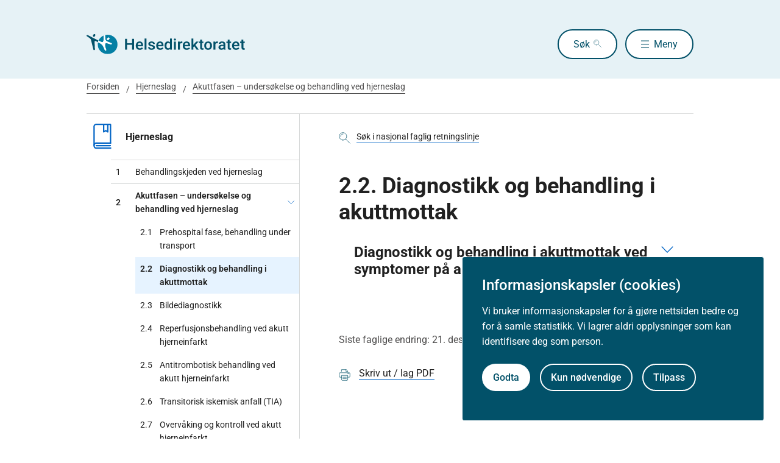

--- FILE ---
content_type: text/html
request_url: https://www.helsedirektoratet.no/retningslinjer/hjerneslag/akuttfasen-undersokelse-og-behandling-ved-hjerneslag/diagnostikk-og-behandling-i-akuttmottak
body_size: 55815
content:
<!DOCTYPE html>
<html xmlns="http://www.w3.org/1999/xhtml" xml:lang="no" lang="no" prefix="og: http://ogp.me/ns#">

<head>
  <title>Diagnostikk og behandling i akuttmottak - Helsedirektoratet</title>
  <meta charset="utf-8" />
  <meta name="viewport" content="width=device-width,initial-scale=1,shrink-to-fit=no" />
  <meta name="theme-color" content="#000000" />

  <link rel="apple-touch-icon" sizes="180x180" href="/_/asset/helsedirektoratet:0000019aa6d2eb40/static/hdir_favicon.png" />
  <link rel="icon" type="image/x-icon" href="/_/asset/helsedirektoratet:0000019aa6d2eb40/static/hdir_favicon.png" />
  <link rel="shortcut icon" type="image/x-icon" href="/_/asset/helsedirektoratet:0000019aa6d2eb40/static/hdir_favicon.png" />

  <link rel="stylesheet" type="text/css" href="/_/asset/helsedirektoratet:0000019aa6d2eb40/styles/hdir.css" />

  <script type="module" src="/_/asset/helsedirektoratet:0000019aa6d2eb40/js/external-bundle.js"></script>
  <script src="/_/asset/helsedirektoratet:0000019aa6d2eb40/js/external-bundle.legacy.js" nomodule type="text/javascript"></script>

  <script type="module" src="/_/asset/helsedirektoratet:0000019aa6d2eb40/js/project-bundle.js"></script>
  <script defer src="/_/asset/helsedirektoratet:0000019aa6d2eb40/js/project-bundle.legacy.js" nomodule type="text/javascript"></script>

  <script type="module" src="/_/asset/helsedirektoratet:0000019aa6d2eb40/js/zoho.js"></script>
  <script defer src="/_/asset/helsedirektoratet:0000019aa6d2eb40/js/zoho.legacy.js" nomodule type="text/javascript"></script>

  

  <script src="https://www.google-analytics.com/analytics.js"></script>

  <script>
    window.onload = setTimeout(function () { if (location.href.indexOf('#') > -1) { location.href = location.href; } }, 400);
  </script>

  
  
  
  
  <meta name="mobile-web-app-capable" content="yes">
  <meta name="apple-mobile-web-app-status-bar-style" content="default">
  <meta name="apple-mobile-web-app-title" content="Helsedirektoratet">
  
  <meta name="Last-Modified" content="2017-12-21" />
  
    <meta name="avdeling" content="For-helse--og-omsorgstjenester" />
  
    <meta name="fagansvarlig" content="Liv-Hege-Kateraas" />
  
    <meta name="innholdstype" content="Kapittel" />
  
    <meta name="eier" content="Helsedirektoratet" />
  
    <meta name="sistfagligoppdatert" content="2017-12-21T00:00" />
  

<link rel="stylesheet" href="/_/asset/no.bouvet.app.cookiepanel:00000197b0751a90/css/main.css"/><!-- Google Tag Manager -->         <script>dataLayer = [];</script>
        <script>         var gtmScript = "(function(w,d,s,l,i){w[l]=w[l]||[];w[l].push({'gtm.start':     new Date().getTime(),event:'gtm.js'});var f=d.getElementsByTagName(s)[0],     j=d.createElement(s),dl=l!='dataLayer'?'&l='+l:'';j.async=true;j.src=     '//www.googletagmanager.com/gtm.js?id='+i+dl;f.parentNode.insertBefore(j,f);     })(window,document,'script','dataLayer','GTM-PBBJ6GX');";         window.__RUN_ON_COOKIE_CONSENT__ = window.__RUN_ON_COOKIE_CONSENT__ || {};         window.__RUN_ON_COOKIE_CONSENT__["com-enonic-app-google-tagmanager_disabled"] = function () {           var s = document.createElement("script");           s.id = "google-tagmanager-consent";           s.innerText = gtmScript;           document.getElementsByTagName("head")[0].appendChild(s);         }         </script>         <!-- End Google Tag Manager --><meta name="pageID" content="32608b1f-002d-4d93-b2fa-eca360ce273d"><meta name="description" content=" ">

<meta property="og:title" content="Diagnostikk og behandling i akuttmottak">
<meta property="og:description" content=" ">
<meta property="og:site_name" content="Helsedirektoratet">


<meta property="og:url" content="https://www.helsedirektoratet.no/retningslinjer/hjerneslag/akuttfasen-undersokelse-og-behandling-ved-hjerneslag/diagnostikk-og-behandling-i-akuttmottak">

<meta property="og:type" content="article">
<meta property="og:locale" content="no">

<meta property="og:image" content="https://www.helsedirektoratet.no/retningslinjer/hjerneslag/akuttfasen-undersokelse-og-behandling-ved-hjerneslag/diagnostikk-og-behandling-i-akuttmottak/_/attachment/inline/5f44d48e-0208-4e53-97cc-05cbb4446e8d:23b21ec69622bb4e52b9233ad2f0fc8cc9ac6f5e/hdir-logo-share-some.png">
<meta property="og:image:width" content="1200">
<meta property="og:image:height" content="630">



<meta name="twitter:card" content="summary_large_image">
<meta name="twitter:title" content="Diagnostikk og behandling i akuttmottak">
<meta name="twitter:description" content=" ">

<meta name="twitter:image:src" content="https://www.helsedirektoratet.no/retningslinjer/hjerneslag/akuttfasen-undersokelse-og-behandling-ved-hjerneslag/diagnostikk-og-behandling-i-akuttmottak/_/image/5f44d48e-0208-4e53-97cc-05cbb4446e8d:acf0c91916a09a75d1c1e89d806a4d16a28dd48a/block-1200-630/hdir-logo-share-some.png.jpg?quality=85">

<meta name="twitter:site" content="@Helsedir"></head>

<body><!-- Google Tag Manager (noscript) -->         <noscript><iframe name="Google Tag Manager" src="//www.googletagmanager.com/ns.html?id=GTM-PBBJ6GX"         height="0" width="0" style="display:none;visibility:hidden"></iframe></noscript>         <!-- End Google Tag Manager (noscript) -->
  <a data-skip-to-content="true" class="b-skip-to-content" href="#main" id="skip-to-article-content">Gå til hovedinnhold</a>
  <div id="globalScopeScripts"></div>
  <div id="header" data-name="Helsedirektoratet" data-links="[{&quot;name&quot;:&quot;Forebygging, diagnose og behandling&quot;,&quot;href&quot;:&quot;https://www.helsedirektoratet.no/forebygging-diagnose-og-behandling&quot;},{&quot;name&quot;:&quot;Digitalisering og e-helse&quot;,&quot;href&quot;:&quot;https://www.helsedirektoratet.no/digitalisering-og-e-helse&quot;},{&quot;name&quot;:&quot;Lov og forskrift&quot;,&quot;href&quot;:&quot;https://www.helsedirektoratet.no/lov-og-forskrift&quot;},{&quot;name&quot;:&quot;Helseberedskap&quot;,&quot;href&quot;:&quot;https://www.helsedirektoratet.no/helseberedskap&quot;},{&quot;name&quot;:&quot;Autorisasjon og spesialistutdanning&quot;,&quot;href&quot;:&quot;https://www.helsedirektoratet.no/autorisasjon-og-spesialistutdanning&quot;},{&quot;name&quot;:&quot;Tilskudd og finansiering&quot;,&quot;href&quot;:&quot;https://www.helsedirektoratet.no/tilskudd-og-finansiering&quot;},{&quot;name&quot;:&quot;Statistikk, registre og rapporter&quot;,&quot;href&quot;:&quot;https://www.helsedirektoratet.no/statistikk-registre-og-rapporter&quot;},{&quot;name&quot;:&quot;Nasjonale krav og anbefalinger&quot;,&quot;href&quot;:&quot;https://www.helsedirektoratet.no/nasjonale-krav-og-anbefalinger&quot;},{&quot;name&quot;:&quot;Aktuelt&quot;,&quot;href&quot;:&quot;https://www.helsedirektoratet.no/aktuelt&quot;},{&quot;name&quot;:&quot;English&quot;,&quot;href&quot;:&quot;https://www.helsedirektoratet.no/english&quot;},{&quot;name&quot;:&quot;Om Helsedirektoratet&quot;,&quot;href&quot;:&quot;https://www.helsedirektoratet.no/om-oss&quot;}]" data-example-suggestions="[&quot;Spesialistgodkjenning tannlege&quot;,&quot;Helseattest førerkort&quot;,&quot;Pakkeforløp kreft spiserør&quot;,&quot;Diabetes&quot;,&quot;Tilskudd kommunalt rusarbeid&quot;,&quot;Pakkeforløp lungekreft&quot;,&quot;Kosthold barnehage&quot;,&quot;Fysisk aktivitet demens&quot;]" data-logo-href="https://www.helsedirektoratet.no/" data-logo-links="{&quot;standard&quot;:&quot;https://www.helsedirektoratet.no/_/asset/helsedirektoratet:0000019aa6d2eb40/static/hdir_logo.svg&quot;,&quot;mobile&quot;:&quot;https://www.helsedirektoratet.no/_/asset/helsedirektoratet:0000019aa6d2eb40/static/hdir_logo_small.svg&quot;}" data-show-outer-links="false" data-show-login="false"
  >
  </div>

  <div class="l-container">
    <nav class="b-breadcrumbs b-breadcrumbs--border" aria-label="Brødsmulesti">
      <a href="https://www.helsedirektoratet.no/" class="b-breadcrumbs__link">Forsiden</a><a href="https://www.helsedirektoratet.no/retningslinjer/hjerneslag" class="b-breadcrumbs__link">Hjerneslag</a><a href="https://www.helsedirektoratet.no/retningslinjer/hjerneslag/akuttfasen-undersokelse-og-behandling-ved-hjerneslag" class="b-breadcrumbs__link">Akuttfasen – undersøkelse og behandling ved hjerneslag</a>
    </nav>

    
  </div>

  <main id="main">
    
    
    
    <div data-portal-region="main">
      
      
        
          <div data-portal-component-type="layout" class="l-container">

  <div class="l-layout">

    
    <aside class="l-hide-to-lg l-sidebar l-bleed-right">
      <div id="sectionSidebarV2" data-heading="Hjerneslag" data-heading-url="https://www.helsedirektoratet.no/retningslinjer/hjerneslag" data-list="[{&quot;url&quot;:&quot;/retningslinjer/hjerneslag/behandlingskjeden-ved-hjerneslag&quot;,&quot;description&quot;:&quot;Behandlingskjeden ved hjerneslag&quot;,&quot;title&quot;:&quot;Behandlingskjeden ved hjerneslag&quot;,&quot;children&quot;:[],&quot;prefix&quot;:&quot;1&quot;},{&quot;url&quot;:&quot;/retningslinjer/hjerneslag/akuttfasen-undersokelse-og-behandling-ved-hjerneslag&quot;,&quot;description&quot;:&quot;Akuttfasen – undersøkelse og behandling ved hjerneslag&quot;,&quot;title&quot;:&quot;Akuttfasen – undersøkelse og behandling ved hjerneslag&quot;,&quot;children&quot;:[{&quot;url&quot;:&quot;/retningslinjer/hjerneslag/akuttfasen-undersokelse-og-behandling-ved-hjerneslag/prehospital-fase-behandling-under-transport&quot;,&quot;description&quot;:&quot;Prehospital fase, behandling under transport&quot;,&quot;title&quot;:&quot;Prehospital fase, behandling under transport&quot;,&quot;prefix&quot;:&quot;2.1&quot;},{&quot;url&quot;:&quot;/retningslinjer/hjerneslag/akuttfasen-undersokelse-og-behandling-ved-hjerneslag/diagnostikk-og-behandling-i-akuttmottak&quot;,&quot;description&quot;:&quot;Diagnostikk og behandling i akuttmottak&quot;,&quot;title&quot;:&quot;Diagnostikk og behandling i akuttmottak&quot;,&quot;prefix&quot;:&quot;2.2&quot;,&quot;active&quot;:true},{&quot;url&quot;:&quot;/retningslinjer/hjerneslag/akuttfasen-undersokelse-og-behandling-ved-hjerneslag/bildediagnostikk&quot;,&quot;description&quot;:&quot;Bildediagnostikk&quot;,&quot;title&quot;:&quot;Bildediagnostikk&quot;,&quot;prefix&quot;:&quot;2.3&quot;},{&quot;url&quot;:&quot;/retningslinjer/hjerneslag/akuttfasen-undersokelse-og-behandling-ved-hjerneslag/reperfusjonsbehandling-ved-akutt-hjerneinfarkt&quot;,&quot;description&quot;:&quot;Reperfusjonsbehandling ved akutt hjerneinfarkt&quot;,&quot;title&quot;:&quot;Reperfusjonsbehandling ved akutt hjerneinfarkt&quot;,&quot;prefix&quot;:&quot;2.4&quot;},{&quot;url&quot;:&quot;/retningslinjer/hjerneslag/akuttfasen-undersokelse-og-behandling-ved-hjerneslag/antitrombotisk-behandling-ved-akutt-hjerneinfarkt&quot;,&quot;description&quot;:&quot;Antitrombotisk behandling ved akutt hjerneinfarkt&quot;,&quot;title&quot;:&quot;Antitrombotisk behandling ved akutt hjerneinfarkt&quot;,&quot;prefix&quot;:&quot;2.5&quot;},{&quot;url&quot;:&quot;/retningslinjer/hjerneslag/akuttfasen-undersokelse-og-behandling-ved-hjerneslag/transitorisk-iskemisk-anfall-tia&quot;,&quot;description&quot;:&quot;Transitorisk iskemisk anfall (TIA)&quot;,&quot;title&quot;:&quot;Transitorisk iskemisk anfall (TIA)&quot;,&quot;prefix&quot;:&quot;2.6&quot;},{&quot;url&quot;:&quot;/retningslinjer/hjerneslag/akuttfasen-undersokelse-og-behandling-ved-hjerneslag/overvaking-og-kontroll-ved-akutt-hjerneinfarkt&quot;,&quot;description&quot;:&quot;Overvåking og kontroll ved akutt hjerneinfarkt&quot;,&quot;title&quot;:&quot;Overvåking og kontroll ved akutt hjerneinfarkt&quot;,&quot;prefix&quot;:&quot;2.7&quot;},{&quot;url&quot;:&quot;/retningslinjer/hjerneslag/akuttfasen-undersokelse-og-behandling-ved-hjerneslag/overvakning-og-behandling-ved-akutt-hjerneblodning&quot;,&quot;description&quot;:&quot;Overvåkning og behandling ved akutt hjerneblødning&quot;,&quot;title&quot;:&quot;Overvåkning og behandling ved akutt hjerneblødning&quot;,&quot;prefix&quot;:&quot;2.8&quot;},{&quot;url&quot;:&quot;/retningslinjer/hjerneslag/akuttfasen-undersokelse-og-behandling-ved-hjerneslag/komplikasjoner-forebygging-og-behandling&quot;,&quot;description&quot;:&quot;Komplikasjoner – Forebygging og behandling&quot;,&quot;title&quot;:&quot;Komplikasjoner – Forebygging og behandling&quot;,&quot;prefix&quot;:&quot;2.9&quot;},{&quot;url&quot;:&quot;/retningslinjer/hjerneslag/akuttfasen-undersokelse-og-behandling-ved-hjerneslag/slagenheter&quot;,&quot;description&quot;:&quot;Slagenheter&quot;,&quot;title&quot;:&quot;Slagenheter&quot;,&quot;prefix&quot;:&quot;2.10&quot;},{&quot;url&quot;:&quot;/retningslinjer/hjerneslag/akuttfasen-undersokelse-og-behandling-ved-hjerneslag/spesielle-tilstander-disseksjoner-og-sinusvenetrombose&quot;,&quot;description&quot;:&quot;Spesielle tilstander; disseksjoner og sinusvenetrombose&quot;,&quot;title&quot;:&quot;Spesielle tilstander; disseksjoner og sinusvenetrombose&quot;,&quot;prefix&quot;:&quot;2.11&quot;}],&quot;prefix&quot;:&quot;2&quot;},{&quot;url&quot;:&quot;/retningslinjer/hjerneslag/sekundaerforebygging-undersokelse-og-behandling-ved-hjerneslag&quot;,&quot;description&quot;:&quot;Sekundærforebygging – undersøkelse og behandling ved hjerneslag&quot;,&quot;title&quot;:&quot;Sekundærforebygging – undersøkelse og behandling ved hjerneslag&quot;,&quot;children&quot;:[{&quot;url&quot;:&quot;/retningslinjer/hjerneslag/sekundaerforebygging-undersokelse-og-behandling-ved-hjerneslag/antitrombotisk-behandling&quot;,&quot;description&quot;:&quot;Antitrombotisk behandling&quot;,&quot;title&quot;:&quot;Antitrombotisk behandling&quot;,&quot;prefix&quot;:&quot;3.1&quot;},{&quot;url&quot;:&quot;/retningslinjer/hjerneslag/sekundaerforebygging-undersokelse-og-behandling-ved-hjerneslag/blodtrykkssenkende-behandling&quot;,&quot;description&quot;:&quot;Blodtrykkssenkende behandling&quot;,&quot;title&quot;:&quot;Blodtrykkssenkende behandling&quot;,&quot;prefix&quot;:&quot;3.2&quot;},{&quot;url&quot;:&quot;/retningslinjer/hjerneslag/sekundaerforebygging-undersokelse-og-behandling-ved-hjerneslag/lipidsenkende-behandling&quot;,&quot;description&quot;:&quot;Lipidsenkende behandling&quot;,&quot;title&quot;:&quot;Lipidsenkende behandling&quot;,&quot;prefix&quot;:&quot;3.3&quot;},{&quot;url&quot;:&quot;/retningslinjer/hjerneslag/sekundaerforebygging-undersokelse-og-behandling-ved-hjerneslag/behandling-av-patent-foramen-ovale&quot;,&quot;description&quot;:&quot;Behandling av patent foramen ovale&quot;,&quot;title&quot;:&quot;Behandling av patent foramen ovale&quot;,&quot;prefix&quot;:&quot;3.4&quot;},{&quot;url&quot;:&quot;/retningslinjer/hjerneslag/sekundaerforebygging-undersokelse-og-behandling-ved-hjerneslag/behandling-av-karotisstenose&quot;,&quot;description&quot;:&quot;Behandling av karotisstenose&quot;,&quot;title&quot;:&quot;Behandling av karotisstenose&quot;,&quot;prefix&quot;:&quot;3.5&quot;},{&quot;url&quot;:&quot;/retningslinjer/hjerneslag/sekundaerforebygging-undersokelse-og-behandling-ved-hjerneslag/levevaner&quot;,&quot;description&quot;:&quot;Levevaner&quot;,&quot;title&quot;:&quot;Levevaner&quot;,&quot;prefix&quot;:&quot;3.6&quot;}],&quot;prefix&quot;:&quot;3&quot;},{&quot;url&quot;:&quot;/retningslinjer/hjerneslag/rehabilitering-etter-hjerneslag&quot;,&quot;description&quot;:&quot;Rehabilitering etter hjerneslag&quot;,&quot;title&quot;:&quot;Rehabilitering etter hjerneslag&quot;,&quot;children&quot;:[{&quot;url&quot;:&quot;/retningslinjer/hjerneslag/rehabilitering-etter-hjerneslag/organisering-av-slagrehabilitering&quot;,&quot;description&quot;:&quot;Organisering av slagrehabilitering&quot;,&quot;title&quot;:&quot;Organisering av slagrehabilitering&quot;,&quot;prefix&quot;:&quot;4.1&quot;},{&quot;url&quot;:&quot;/retningslinjer/hjerneslag/rehabilitering-etter-hjerneslag/prosesser-i-slagrehabilitering&quot;,&quot;description&quot;:&quot;Prosesser i slagrehabilitering&quot;,&quot;title&quot;:&quot;Prosesser i slagrehabilitering&quot;,&quot;prefix&quot;:&quot;4.2&quot;},{&quot;url&quot;:&quot;/retningslinjer/hjerneslag/rehabilitering-etter-hjerneslag/sensorimotoriske-forstyrrelser&quot;,&quot;description&quot;:&quot;Sensorimotoriske forstyrrelser&quot;,&quot;title&quot;:&quot;Sensorimotoriske forstyrrelser&quot;,&quot;prefix&quot;:&quot;4.3&quot;},{&quot;url&quot;:&quot;/retningslinjer/hjerneslag/rehabilitering-etter-hjerneslag/kognitive-vansker&quot;,&quot;description&quot;:&quot;Kognitive vansker&quot;,&quot;title&quot;:&quot;Kognitive vansker&quot;,&quot;prefix&quot;:&quot;4.4&quot;},{&quot;url&quot;:&quot;/retningslinjer/hjerneslag/rehabilitering-etter-hjerneslag/syn-horsel-og-kommunikasjon&quot;,&quot;description&quot;:&quot;Syn, hørsel og kommunikasjon&quot;,&quot;title&quot;:&quot;Syn, hørsel og kommunikasjon&quot;,&quot;prefix&quot;:&quot;4.5&quot;},{&quot;url&quot;:&quot;/retningslinjer/hjerneslag/rehabilitering-etter-hjerneslag/svelgevansker-ernaering-og-eliminasjon&quot;,&quot;description&quot;:&quot;Svelgevansker, ernæring og eliminasjon&quot;,&quot;title&quot;:&quot;Svelgevansker, ernæring og eliminasjon&quot;,&quot;prefix&quot;:&quot;4.6&quot;},{&quot;url&quot;:&quot;/retningslinjer/hjerneslag/rehabilitering-etter-hjerneslag/depresjon-og-emosjonell-labilitet&quot;,&quot;description&quot;:&quot;Depresjon og emosjonell labilitet&quot;,&quot;title&quot;:&quot;Depresjon og emosjonell labilitet&quot;,&quot;prefix&quot;:&quot;4.7&quot;},{&quot;url&quot;:&quot;/retningslinjer/hjerneslag/rehabilitering-etter-hjerneslag/aktivitet-og-deltagelse&quot;,&quot;description&quot;:&quot;Aktivitet og deltagelse&quot;,&quot;title&quot;:&quot;Aktivitet og deltagelse&quot;,&quot;prefix&quot;:&quot;4.8&quot;},{&quot;url&quot;:&quot;/retningslinjer/hjerneslag/rehabilitering-etter-hjerneslag/miljofaktorer&quot;,&quot;description&quot;:&quot;Miljøfaktorer&quot;,&quot;title&quot;:&quot;Miljøfaktorer&quot;,&quot;prefix&quot;:&quot;4.9&quot;}],&quot;prefix&quot;:&quot;4&quot;},{&quot;url&quot;:&quot;/retningslinjer/hjerneslag/forkortelser&quot;,&quot;description&quot;:&quot;Forkortelser&quot;,&quot;title&quot;:&quot;Forkortelser&quot;,&quot;children&quot;:[],&quot;prefix&quot;:&quot;5&quot;},{&quot;url&quot;:&quot;/retningslinjer/hjerneslag/metode-og-prosess&quot;,&quot;description&quot;:&quot;Metode og prosess&quot;,&quot;title&quot;:&quot;Metode og prosess&quot;,&quot;children&quot;:[],&quot;prefix&quot;:&quot;6&quot;}]" data-icon="https://www.helsedirektoratet.no/_/asset/helsedirektoratet:0000019aa6d2eb40/static/icons/retningslinjer_veiledere_faglige_rad.svg" data-icon-alt-text="retningslinje">
      </div>
    </aside>

    <div class="l-article" id="article">
      <div class="b-chapter-hero l-mb-1">
        <!-- Malgruppe selector button -->
        

        <!-- Main search -->
        <div id="product-search" data-label="nasjonal faglig retningslinje" data-content-id="b0201403-cbe9-4d91-8ec4-0d8c70fa3253" data-collapsed="false" data-flatTree="[]" data-endpoint="https://www.helsedirektoratet.no/retningslinjer/hjerneslag/akuttfasen-undersokelse-og-behandling-ved-hjerneslag/diagnostikk-og-behandling-i-akuttmottak/_/service/helsedirektoratet/realtimesearch">
        </div>

        <!-- Dialog box (smaller screens) -->
        <div id="sectionSidebarV2Dialog" class="l-hide-from-lg" data-heading="Hjerneslag" data-heading-url="https://www.helsedirektoratet.no/retningslinjer/hjerneslag" data-list="[{&quot;url&quot;:&quot;/retningslinjer/hjerneslag/behandlingskjeden-ved-hjerneslag&quot;,&quot;description&quot;:&quot;Behandlingskjeden ved hjerneslag&quot;,&quot;title&quot;:&quot;Behandlingskjeden ved hjerneslag&quot;,&quot;children&quot;:[],&quot;prefix&quot;:&quot;1&quot;},{&quot;url&quot;:&quot;/retningslinjer/hjerneslag/akuttfasen-undersokelse-og-behandling-ved-hjerneslag&quot;,&quot;description&quot;:&quot;Akuttfasen – undersøkelse og behandling ved hjerneslag&quot;,&quot;title&quot;:&quot;Akuttfasen – undersøkelse og behandling ved hjerneslag&quot;,&quot;children&quot;:[{&quot;url&quot;:&quot;/retningslinjer/hjerneslag/akuttfasen-undersokelse-og-behandling-ved-hjerneslag/prehospital-fase-behandling-under-transport&quot;,&quot;description&quot;:&quot;Prehospital fase, behandling under transport&quot;,&quot;title&quot;:&quot;Prehospital fase, behandling under transport&quot;,&quot;prefix&quot;:&quot;2.1&quot;},{&quot;url&quot;:&quot;/retningslinjer/hjerneslag/akuttfasen-undersokelse-og-behandling-ved-hjerneslag/diagnostikk-og-behandling-i-akuttmottak&quot;,&quot;description&quot;:&quot;Diagnostikk og behandling i akuttmottak&quot;,&quot;title&quot;:&quot;Diagnostikk og behandling i akuttmottak&quot;,&quot;prefix&quot;:&quot;2.2&quot;,&quot;active&quot;:true},{&quot;url&quot;:&quot;/retningslinjer/hjerneslag/akuttfasen-undersokelse-og-behandling-ved-hjerneslag/bildediagnostikk&quot;,&quot;description&quot;:&quot;Bildediagnostikk&quot;,&quot;title&quot;:&quot;Bildediagnostikk&quot;,&quot;prefix&quot;:&quot;2.3&quot;},{&quot;url&quot;:&quot;/retningslinjer/hjerneslag/akuttfasen-undersokelse-og-behandling-ved-hjerneslag/reperfusjonsbehandling-ved-akutt-hjerneinfarkt&quot;,&quot;description&quot;:&quot;Reperfusjonsbehandling ved akutt hjerneinfarkt&quot;,&quot;title&quot;:&quot;Reperfusjonsbehandling ved akutt hjerneinfarkt&quot;,&quot;prefix&quot;:&quot;2.4&quot;},{&quot;url&quot;:&quot;/retningslinjer/hjerneslag/akuttfasen-undersokelse-og-behandling-ved-hjerneslag/antitrombotisk-behandling-ved-akutt-hjerneinfarkt&quot;,&quot;description&quot;:&quot;Antitrombotisk behandling ved akutt hjerneinfarkt&quot;,&quot;title&quot;:&quot;Antitrombotisk behandling ved akutt hjerneinfarkt&quot;,&quot;prefix&quot;:&quot;2.5&quot;},{&quot;url&quot;:&quot;/retningslinjer/hjerneslag/akuttfasen-undersokelse-og-behandling-ved-hjerneslag/transitorisk-iskemisk-anfall-tia&quot;,&quot;description&quot;:&quot;Transitorisk iskemisk anfall (TIA)&quot;,&quot;title&quot;:&quot;Transitorisk iskemisk anfall (TIA)&quot;,&quot;prefix&quot;:&quot;2.6&quot;},{&quot;url&quot;:&quot;/retningslinjer/hjerneslag/akuttfasen-undersokelse-og-behandling-ved-hjerneslag/overvaking-og-kontroll-ved-akutt-hjerneinfarkt&quot;,&quot;description&quot;:&quot;Overvåking og kontroll ved akutt hjerneinfarkt&quot;,&quot;title&quot;:&quot;Overvåking og kontroll ved akutt hjerneinfarkt&quot;,&quot;prefix&quot;:&quot;2.7&quot;},{&quot;url&quot;:&quot;/retningslinjer/hjerneslag/akuttfasen-undersokelse-og-behandling-ved-hjerneslag/overvakning-og-behandling-ved-akutt-hjerneblodning&quot;,&quot;description&quot;:&quot;Overvåkning og behandling ved akutt hjerneblødning&quot;,&quot;title&quot;:&quot;Overvåkning og behandling ved akutt hjerneblødning&quot;,&quot;prefix&quot;:&quot;2.8&quot;},{&quot;url&quot;:&quot;/retningslinjer/hjerneslag/akuttfasen-undersokelse-og-behandling-ved-hjerneslag/komplikasjoner-forebygging-og-behandling&quot;,&quot;description&quot;:&quot;Komplikasjoner – Forebygging og behandling&quot;,&quot;title&quot;:&quot;Komplikasjoner – Forebygging og behandling&quot;,&quot;prefix&quot;:&quot;2.9&quot;},{&quot;url&quot;:&quot;/retningslinjer/hjerneslag/akuttfasen-undersokelse-og-behandling-ved-hjerneslag/slagenheter&quot;,&quot;description&quot;:&quot;Slagenheter&quot;,&quot;title&quot;:&quot;Slagenheter&quot;,&quot;prefix&quot;:&quot;2.10&quot;},{&quot;url&quot;:&quot;/retningslinjer/hjerneslag/akuttfasen-undersokelse-og-behandling-ved-hjerneslag/spesielle-tilstander-disseksjoner-og-sinusvenetrombose&quot;,&quot;description&quot;:&quot;Spesielle tilstander; disseksjoner og sinusvenetrombose&quot;,&quot;title&quot;:&quot;Spesielle tilstander; disseksjoner og sinusvenetrombose&quot;,&quot;prefix&quot;:&quot;2.11&quot;}],&quot;prefix&quot;:&quot;2&quot;},{&quot;url&quot;:&quot;/retningslinjer/hjerneslag/sekundaerforebygging-undersokelse-og-behandling-ved-hjerneslag&quot;,&quot;description&quot;:&quot;Sekundærforebygging – undersøkelse og behandling ved hjerneslag&quot;,&quot;title&quot;:&quot;Sekundærforebygging – undersøkelse og behandling ved hjerneslag&quot;,&quot;children&quot;:[{&quot;url&quot;:&quot;/retningslinjer/hjerneslag/sekundaerforebygging-undersokelse-og-behandling-ved-hjerneslag/antitrombotisk-behandling&quot;,&quot;description&quot;:&quot;Antitrombotisk behandling&quot;,&quot;title&quot;:&quot;Antitrombotisk behandling&quot;,&quot;prefix&quot;:&quot;3.1&quot;},{&quot;url&quot;:&quot;/retningslinjer/hjerneslag/sekundaerforebygging-undersokelse-og-behandling-ved-hjerneslag/blodtrykkssenkende-behandling&quot;,&quot;description&quot;:&quot;Blodtrykkssenkende behandling&quot;,&quot;title&quot;:&quot;Blodtrykkssenkende behandling&quot;,&quot;prefix&quot;:&quot;3.2&quot;},{&quot;url&quot;:&quot;/retningslinjer/hjerneslag/sekundaerforebygging-undersokelse-og-behandling-ved-hjerneslag/lipidsenkende-behandling&quot;,&quot;description&quot;:&quot;Lipidsenkende behandling&quot;,&quot;title&quot;:&quot;Lipidsenkende behandling&quot;,&quot;prefix&quot;:&quot;3.3&quot;},{&quot;url&quot;:&quot;/retningslinjer/hjerneslag/sekundaerforebygging-undersokelse-og-behandling-ved-hjerneslag/behandling-av-patent-foramen-ovale&quot;,&quot;description&quot;:&quot;Behandling av patent foramen ovale&quot;,&quot;title&quot;:&quot;Behandling av patent foramen ovale&quot;,&quot;prefix&quot;:&quot;3.4&quot;},{&quot;url&quot;:&quot;/retningslinjer/hjerneslag/sekundaerforebygging-undersokelse-og-behandling-ved-hjerneslag/behandling-av-karotisstenose&quot;,&quot;description&quot;:&quot;Behandling av karotisstenose&quot;,&quot;title&quot;:&quot;Behandling av karotisstenose&quot;,&quot;prefix&quot;:&quot;3.5&quot;},{&quot;url&quot;:&quot;/retningslinjer/hjerneslag/sekundaerforebygging-undersokelse-og-behandling-ved-hjerneslag/levevaner&quot;,&quot;description&quot;:&quot;Levevaner&quot;,&quot;title&quot;:&quot;Levevaner&quot;,&quot;prefix&quot;:&quot;3.6&quot;}],&quot;prefix&quot;:&quot;3&quot;},{&quot;url&quot;:&quot;/retningslinjer/hjerneslag/rehabilitering-etter-hjerneslag&quot;,&quot;description&quot;:&quot;Rehabilitering etter hjerneslag&quot;,&quot;title&quot;:&quot;Rehabilitering etter hjerneslag&quot;,&quot;children&quot;:[{&quot;url&quot;:&quot;/retningslinjer/hjerneslag/rehabilitering-etter-hjerneslag/organisering-av-slagrehabilitering&quot;,&quot;description&quot;:&quot;Organisering av slagrehabilitering&quot;,&quot;title&quot;:&quot;Organisering av slagrehabilitering&quot;,&quot;prefix&quot;:&quot;4.1&quot;},{&quot;url&quot;:&quot;/retningslinjer/hjerneslag/rehabilitering-etter-hjerneslag/prosesser-i-slagrehabilitering&quot;,&quot;description&quot;:&quot;Prosesser i slagrehabilitering&quot;,&quot;title&quot;:&quot;Prosesser i slagrehabilitering&quot;,&quot;prefix&quot;:&quot;4.2&quot;},{&quot;url&quot;:&quot;/retningslinjer/hjerneslag/rehabilitering-etter-hjerneslag/sensorimotoriske-forstyrrelser&quot;,&quot;description&quot;:&quot;Sensorimotoriske forstyrrelser&quot;,&quot;title&quot;:&quot;Sensorimotoriske forstyrrelser&quot;,&quot;prefix&quot;:&quot;4.3&quot;},{&quot;url&quot;:&quot;/retningslinjer/hjerneslag/rehabilitering-etter-hjerneslag/kognitive-vansker&quot;,&quot;description&quot;:&quot;Kognitive vansker&quot;,&quot;title&quot;:&quot;Kognitive vansker&quot;,&quot;prefix&quot;:&quot;4.4&quot;},{&quot;url&quot;:&quot;/retningslinjer/hjerneslag/rehabilitering-etter-hjerneslag/syn-horsel-og-kommunikasjon&quot;,&quot;description&quot;:&quot;Syn, hørsel og kommunikasjon&quot;,&quot;title&quot;:&quot;Syn, hørsel og kommunikasjon&quot;,&quot;prefix&quot;:&quot;4.5&quot;},{&quot;url&quot;:&quot;/retningslinjer/hjerneslag/rehabilitering-etter-hjerneslag/svelgevansker-ernaering-og-eliminasjon&quot;,&quot;description&quot;:&quot;Svelgevansker, ernæring og eliminasjon&quot;,&quot;title&quot;:&quot;Svelgevansker, ernæring og eliminasjon&quot;,&quot;prefix&quot;:&quot;4.6&quot;},{&quot;url&quot;:&quot;/retningslinjer/hjerneslag/rehabilitering-etter-hjerneslag/depresjon-og-emosjonell-labilitet&quot;,&quot;description&quot;:&quot;Depresjon og emosjonell labilitet&quot;,&quot;title&quot;:&quot;Depresjon og emosjonell labilitet&quot;,&quot;prefix&quot;:&quot;4.7&quot;},{&quot;url&quot;:&quot;/retningslinjer/hjerneslag/rehabilitering-etter-hjerneslag/aktivitet-og-deltagelse&quot;,&quot;description&quot;:&quot;Aktivitet og deltagelse&quot;,&quot;title&quot;:&quot;Aktivitet og deltagelse&quot;,&quot;prefix&quot;:&quot;4.8&quot;},{&quot;url&quot;:&quot;/retningslinjer/hjerneslag/rehabilitering-etter-hjerneslag/miljofaktorer&quot;,&quot;description&quot;:&quot;Miljøfaktorer&quot;,&quot;title&quot;:&quot;Miljøfaktorer&quot;,&quot;prefix&quot;:&quot;4.9&quot;}],&quot;prefix&quot;:&quot;4&quot;},{&quot;url&quot;:&quot;/retningslinjer/hjerneslag/forkortelser&quot;,&quot;description&quot;:&quot;Forkortelser&quot;,&quot;title&quot;:&quot;Forkortelser&quot;,&quot;children&quot;:[],&quot;prefix&quot;:&quot;5&quot;},{&quot;url&quot;:&quot;/retningslinjer/hjerneslag/metode-og-prosess&quot;,&quot;description&quot;:&quot;Metode og prosess&quot;,&quot;title&quot;:&quot;Metode og prosess&quot;,&quot;children&quot;:[],&quot;prefix&quot;:&quot;6&quot;}]" data-icon="https://www.helsedirektoratet.no/_/asset/helsedirektoratet:0000019aa6d2eb40/static/icons/retningslinjer_veiledere_faglige_rad.svg" data-icon-alt-text="retningslinje" data-root-type="retningslinje">
        </div>

        <!-- Hero heading (semantisk korrekt, uten div inni h1) -->
        
          <h1 class="b-chapter-hero__heading h1 l-mb-1">
            2.2. Diagnostikk og behandling i akuttmottak
          </h1>
        
        

        
        <div data-portal-region="title" class="l-mb-2">
          
        </div>

        
  


        
      </div>

      

      

      
        <!-- If the children is a seksjon -->
        

        <!-- If the children is a leaf node (anbefaling and others) -->
        <div class="b-collapsible b-collapsible--background" data-parent-id="diagnostikk-og-behandling-i-akuttmottak-ved-symptomer-pa-akutt-hjerneslag">
          <button class="b-collapsible__button b-collapsible__button--tag" aria-expanded="false" aria-controls="diagnostikk-og-behandling-i-akuttmottak-ved-symptomer-pa-akutt-hjerneslag">
            <span class="b-collapsible__heading h2" role="heading" aria-level="2">Diagnostikk og behandling i akuttmottak ved symptomer på akutt hjerneslag</span>
            
          </button>

          <div id="diagnostikk-og-behandling-i-akuttmottak-ved-symptomer-pa-akutt-hjerneslag" class="b-collapsible__content" aria-hidden="true" hidden="">
            <!-- Sterk -->
            
              
                <button class="b-collapsible__tag" aria-expanded="false" aria-controls="1d105d72-fc40-a374-d525-9c343dcef9a3">
                  <span>Anbefaling</span>
                </button>
                <div class="b-collapsible__tag-content" id="1d105d72-fc40-a374-d525-9c343dcef9a3">Anbefalingen er faglig normerende og et hjelpemiddel for å ta forsvarlige valg som fremmer god praksis,  kvalitet og likhet innenfor folkehelsen og for helsetjenesten.  Anbefalingen er ikke rettslig bindende.</div>
              
              
            

            
              
                
  
  


  <!-- Tekst Anbefaling -->
  <div class="t-body-text">
    <p>For pasienter som innlegges med mistanke om akutt hjerneslag, bør det foreligge klare prosedyrer i akuttmottaket for rask diagnostikk.</p><p>SIGN: C3.</p><p><br></p>
  </div>

  <!-- Behandlinger -->
  

  <!-- Praktisk -->
  
    <div class="b-collapsible b-collapsible--small">
      <button class="b-collapsible__button b-collapsible__button--small" aria-expanded="false" aria-controls="diagnostikk-og-behandling-i-akuttmottak-ved-symptomer-pa-akutt-hjerneslag-praktisk-informasjon">

        <div>
          
          <h3 class="b-collapsible__heading">Praktisk informasjon
          </h3>
        </div>

        

        

        

        

        

      </button>

      <div id="diagnostikk-og-behandling-i-akuttmottak-ved-symptomer-pa-akutt-hjerneslag-praktisk-informasjon" aria-hidden="true" class="b-collapsible__content t-body-text" hidden=""><p>Ved ankomst akuttmottaket bør tidspunkt for symptomdebut avklares, og det bør raskt tas&nbsp;stilling til om pasienten er en potensiell kandidat for trombolyse (innen 4 ½ timer fra debut) og/eller trombektomi <span class="magic-ref"><cite class="magic-cite" data-doi="" data-label="[55] Koroshetz WJ :  Tissue plasminogen activator for acute ischemic stroke. The New England journal of medicine 1996;334 1405" data-pmid="" data-ref-id="195400" data-url="">[55]</cite></span>&nbsp;<span class="magic-ref"><cite class="magic-cite" data-doi="" data-label="[58] Steiner T, Bluhmki E, Kaste M, Toni D, Trouillas P, von Kummer R, diger U, Hacke W :  The ECASS 3-hour cohort. Cerebrovascular Diseases 1998;8 198-203" data-pmid="" data-ref-id="195403" data-url="">[58]</cite></span>&nbsp;<span class="magic-ref"><cite class="magic-cite" data-doi="" data-label="[56] Lindsberg PJ, Häppölä O, Kallela M, Valanne L, Kuisma M, Kaste M :  Door to thrombolysis: ER reorganization and reduced delays to acute stroke treatment. Neurology 2006;67 334-336" data-pmid="" data-ref-id="195401" data-url="">[56]</cite></span>&nbsp;<span class="magic-ref"><cite class="magic-cite" data-doi="" data-label="[57] Nor AM, Davis J, Sen B, Shipsey D, Louw SJ, Dyker AG, Davis M, Ford GA :  The Recognition of Stroke in the Emergency Room (ROSIER) scale: development and validation of a stroke recognition instrument. The Lancet Neurology 2005;4 727-734" data-pmid="" data-ref-id="195402" data-url="">[57]</cite></span>&nbsp;<span class="magic-ref"><cite class="magic-cite" data-doi="" data-label="[54] Goldstein LB, Samsa GP :  Reliability of the national institutes of health stroke scale. Stroke 1997;28 307-310" data-pmid="" data-ref-id="195399" data-url="">[54]</cite></span>.<br><br><strong>Følgende vurderinger er viktige ved ankomst:</strong>&nbsp;<br>For pasienter aktuelle for trombolyse bør det være prosedyrer for prehospital varsling, slik at et team står klart når pasienten ankommer akuttmottaket og kan tilrettelegge for raskest mulig reperfusjons-behandling, som inkluderer:&nbsp;<br><br>•&nbsp;&nbsp; &nbsp;Akutt bildeundersøkelse: CT caput med CT angiografi &nbsp;- &nbsp;om ikke det foreligger kontraindikasjoner, dvs. kjent nyresvikt eller kontrastallergi (alternativt MR caput).&nbsp;<br>• &nbsp; &nbsp;Sjekk av glukosenivå og INR på hurtigste måte. Hvis pasienten ikke er antikoagulert med warfarin, er det bare nødvendig å sjekke&nbsp;glukose stix før trombolyse. Dersom pasienten ikke kan gjøre rede for sin legemiddelbruk, og det er uklart hvilke legemidler pasienten bruker, bør &nbsp;dette sjekkes i reseptformidler og kjernejournal.<br>•&nbsp;&nbsp; &nbsp;Klinisk og nevrologisk vurdering som bør gjennomføres i løpet av få minutter inklusive NIHSS.<br>• &nbsp; Innleggelse av 2 perifere venekanyler&nbsp;hvis det ikke er gjort tidligere. Infusjon av Ringer eller NaCl startes.<br><br><strong>Andre viktige vurderinger:</strong><br>•&nbsp;&nbsp; &nbsp;Luftveier og respirasjon sikres (frekvens og dybde, oksygenmetning &gt; 95 %). Hodeelevasjon til 30 grader.<br>•&nbsp;&nbsp; &nbsp;Sirkulasjon (BT, hjertefrekvens, rytme). Systolisk BT bør holdes &gt;120 og &lt; 220 mm Hg (obs spesielle BT-grenser for trombolyse. Se<em><strong> </strong></em><a href="https://helsedirektoratet.no/retningslinjer/hjerneslag/akuttfasen-undersokelse-og-behandling-ved-hjerneslag/overvaking-og-kontroll-ved-akutt-hjerneinfarkt"><strong>anbefaling om blodtrykkskontroll i akuttfasen ved hjerneinfarkt.&nbsp;</strong>&nbsp;</a><br>•&nbsp;&nbsp; &nbsp;Svelgevansker: Null per os inntil svelgetest er gjennomført.<br>•&nbsp;&nbsp; &nbsp;Urolig pasient: Urinretensjon vurderes.&nbsp;<br><br>Etter oppstart av trombolyse og evt. trombektomi vurderes pasienten nærmere for differensialdiagnostikk og ledsagende tilstander, særlig hjerteinfarkt og infeksjon.&nbsp;<br>•&nbsp;&nbsp; &nbsp;Blodprøver: Glukose, Hemoglobin,hvite blodlegemer, trombocytter, INR, CRP, Na, K, kreatinin, Troponin.&nbsp;<br>•&nbsp;&nbsp; &nbsp;EKG tas med spørsmål om iskemi og atrieflimmer.<br><br>Ny vurdering av pasienten med vitale funksjoner, kardiovaskulær status og NIHSS bør gjennomføres når pasienten overtas av slagenheten.</p></div>
    </div>
  
  <!-- Begrunnelse -->
  
    <div class="b-collapsible b-collapsible--small">
      <button class="b-collapsible__button b-collapsible__button--small" aria-expanded="false" aria-controls="diagnostikk-og-behandling-i-akuttmottak-ved-symptomer-pa-akutt-hjerneslag-begrunnelse">

        <div>
          
          <h3 class="b-collapsible__heading">Begrunnelse</h3>
        </div>

        

        

        

      </button>

      <div id="diagnostikk-og-behandling-i-akuttmottak-ved-symptomer-pa-akutt-hjerneslag-begrunnelse" aria-hidden="false" class="b-collapsible__content"
        hidden="">
        

        <!-- Sammendrag -->
        
          <div class="b-toggle-content l-mb-2" id="about-text">
            <div class="b-toggle-content__text t-body-text"><p>For pasienter som innlegges med mistanke om akutt hjerneslag, bør det foreligge klare prosedyrer i akuttmottaket for rask diagnostikk og god kommunikasjon med vakthavende lege og avtaler med akuttmottak, røntgenavdeling, laboratorietjenester og slagenhet for å redusere tidsbruk.<br>&nbsp;</p></div>
            <button class="b-button b-button--secondary b-toggle-content__button">Les hele</button>
          </div>
        

        <!-- Vurdering -->
        

        <!-- Pico -->
        
          <div class="b-collapsible b-collapsible--small"><button
              aria-controls="diagnostikk-og-behandling-i-akuttmottak-ved-symptomer-pa-akutt-hjerneslag-forskningsgrunnlag" aria-expanded="false" class="b-collapsible__button b-collapsible__button--small">
              
              <h4 class="b-collapsible__heading normal">Forskningsgrunnlag</h4>
            </button>
            <div id="diagnostikk-og-behandling-i-akuttmottak-ved-symptomer-pa-akutt-hjerneslag-forskningsgrunnlag" aria-hidden="true"
              class="b-collapsible__content" hidden="hidden">
              
                
                <div class="b-collapsible b-collapsible--tiny" data-parent-id="id-0002-0004-edqymj">
                  <button class="b-collapsible__button b-collapsible__button--tiny" aria-expanded="false" aria-controls="id-0002-0004-edqymj-diagnostikk-og-behandling-i-akuttmottak-ved-symptomer-pa-akutt-hjerneslag">
                    <h5 class="b-collapsible__heading normal">PICO</h5>
                  </button>
                  <div id="id-0002-0004-edqymj-diagnostikk-og-behandling-i-akuttmottak-ved-symptomer-pa-akutt-hjerneslag" class="b-collapsible__content pico-content" aria-hidden="true" hidden="">
                    <div class="row">
                      <strong class="col-xs-12 col-md-4 top-xs">Populasjon (P)</strong>
                      <div class="col-xs-12 col-md-8">Pasienter med symptomer på akutt hjerneslag</div>
                    </div>
                    <div class="row" role="navigation">
                      <strong class="col-xs-12 col-md-4 top-xs">Tiltak (I)</strong>
                      <div class="col-xs-12 col-md-8">Diagnostikk og behandling i akuttmottak</div>
                    </div>
                    <div class="row" role="navigation">
                      <strong class="col-xs-12 col-md-4 top-xs">Sammenligning (C)</strong>
                      <div class="col-xs-12 col-md-8">NOTSET!</div>
                    </div>
                    
                  </div>
                </div>
                
                
              
            </div>
          </div>
        

        <!-- Referanse -->
        
        
          <div class="b-collapsible b-collapsible--small">
            <button
              aria-controls="diagnostikk-og-behandling-i-akuttmottak-ved-symptomer-pa-akutt-hjerneslag-referanser" aria-expanded="false" class="b-collapsible__button b-collapsible__button--small">
              
              <h4 class="b-collapsible__heading normal">Referanser</h4>
            </button>
            <div id="diagnostikk-og-behandling-i-akuttmottak-ved-symptomer-pa-akutt-hjerneslag-referanser" aria-hidden="true"
              class="b-collapsible__content" hidden="hidden">
              
                <p>
                  <cite style="font-style:inherit">
                    54. Larry B Goldstein, Gregory P Samsa. 
                    Reliability of the national institutes of health stroke scale. Stroke. 1997. 28. 307-310. 
                  </cite>
                </p>
              
                <p>
                  <cite style="font-style:inherit">
                    55. Walter J Koroshetz. 
                    Tissue plasminogen activator for acute ischemic stroke. The New England journal of medicine. 1996. 334. 1405. 
                  </cite>
                </p>
              
                <p>
                  <cite style="font-style:inherit">
                    56. Perttu J Lindsberg, Olli Häppölä, Mikko Kallela, Leena Valanne, Markku Kuisma, Markku Kaste. 
                    Door to thrombolysis: ER reorganization and reduced delays to acute stroke treatment. Neurology. 2006. 67. 334-336. 
                  </cite>
                </p>
              
                <p>
                  <cite style="font-style:inherit">
                    57. Azlisham Mohd Nor, John Davis, Bas Sen, Dean Shipsey, Stephen J Louw, Alexander G Dyker, Michelle Davis, Gary A Ford. 
                    The Recognition of Stroke in the Emergency Room (ROSIER) scale: development and validation of a stroke recognition instrument. The Lancet Neurology. 2005. 4. 727-734. 
                  </cite>
                </p>
              
                <p>
                  <cite style="font-style:inherit">
                    58. Thorsten Steiner, Erich Bluhmki, Markku Kaste, Danilo Toni, Paul Trouillas, R von Kummer, uuml diger, Werner Hacke. 
                    The ECASS 3-hour cohort. Cerebrovascular Diseases. 1998. 8. 198-203. 
                  </cite>
                </p>
              
                <p>
                  <cite style="font-style:inherit">
                    59. Joanna M Wardlaw, Veronica Murray, Eivind Berge, Gregory J del Zoppo. 
                    Thrombolysis for acute ischaemic stroke. The Cochrane Library. 2014. 
                  </cite>
                </p>
              
                <p>
                  <cite style="font-style:inherit">
                    60. G Smedslund, HT Myrhaug, L Hov, I Kirkehei. 
                    Effekt av trombolytisk behandling i. Rapport. 2016. http://www.kunnskapssenteret.no/publikasjoner/effekt-av-trombolytisk-behandling-i-intervallet-3-til-4-5-timer-etter-hjerneslag. 
                  </cite>
                </p>
              
                <p>
                  <cite style="font-style:inherit">
                    51. KB Frønsdal, Å Skår, A Stoinska-Schneider, SS Ormstad, B Fure. 
                    Mekanisk trombektomi ved akutt hjerneinfarkt. Mechanical. Rapport fra. 2016. 102 (119) . https://www.fhi.no/publ/2016/mekanisk-trombektomi-ved-akutt-hjerneinfarkt-del-2.-helseokonomisk-evalueri/. 
                  </cite>
                </p>
              
            </div>

            
            
          </div>
        
      </div>
    </div>
  

  <!-- Informasjon til pasienten -->
  

              
              
            

            
          </div>

          <div class="b-collapsible__footer">
            <button class="b-collapsible__button b-button b-button--secondary" aria-expanded="false" hidden="" aria-controls="diagnostikk-og-behandling-i-akuttmottak-ved-symptomer-pa-akutt-hjerneslag">Lukk</button>
            <div class="b-collapsible__meta-date">
              Siste faglige endring:
                21. desember 2017
              <span class="hide-mobile">&nbsp;&nbsp;|&nbsp;&nbsp;</span><a href="https://www.helsedirektoratet.no/retningslinjer/hjerneslag/akuttfasen-undersokelse-og-behandling-ved-hjerneslag/diagnostikk-og-behandling-i-akuttmottak/diagnostikk-og-behandling-i-akuttmottak-ved-symptomer-pa-akutt-hjerneslag?tidligere-versjoner" class="b-page-meta__link">Se tidligere versjoner</a>
            </div>
          </div>
        </div>
      

      

      <!-- Infobox Region -->
      <div data-portal-region="info">
        
      </div>

      <!-- Referanse -->
      

      

      
      

      <div class="l-mt-4">
        <p class="b-page-meta">
          <span class="b-page-meta__text">
            Siste faglige endring: 21. desember 2017
          </span>
        </p>
      </div>

      <div class="l-mt-2">
        <button id="exportPdf" class="b-button b-button--small b-button--clean" data-getpdfservice="/retningslinjer/hjerneslag/akuttfasen-undersokelse-og-behandling-ved-hjerneslag/diagnostikk-og-behandling-i-akuttmottak/_/service/helsedirektoratet/getPdf" data-title="Diagnostikk og behandling i akuttmottak" data-pageUrl="https://www.helsedirektoratet.no/retningslinjer/hjerneslag/akuttfasen-undersokelse-og-behandling-ved-hjerneslag/diagnostikk-og-behandling-i-akuttmottak">
          <div class="b-link__icon" role="presentation" aria-hidden="true" style="background-image:url(/_/asset/helsedirektoratet:0000019aa6d2eb40/static/icons/print.svg);"></div>
          <span class="b-button__underline">Skriv ut / lag PDF</span>
        </button>
      </div>

    </div>
  </div>
</div>

        
        
      
    </div>

    
  </main>

  

  <div data-portal-region="beforeFooter" class="l-container l-mb-2">
    
  </div>

  <!-- importing footer from footer.html file -->
  <section class="b-box b-box--square b-box--blue-dark">
	<div class="l-container l-mt-2">
		<footer class="b-footer" role="contentinfo">
			<div class="b-footer__columns">

        
          <!-- sections -->
          <div class="b-footer__column">
            <h2 class="h4 l-mb-1">Om Helsedirektoratet</h2>

            <!-- links as unordered list -->
            <ul class="b-footer__list">
              <li
                class="b-footer__list-item l-mb-1"
              >
                <a
                  href="https://www.helsedirektoratet.no/om-oss"
                  class="b-footer__link"
                >
                  Om oss
                </a>

                <!-- render address after last link in first column -->
                
              </li>
              <li
                class="b-footer__list-item l-mb-1"
              >
                <a
                  href="https://www.helsedirektoratet.no/om-oss/jobbe-i-helsedirektoratet"
                  class="b-footer__link"
                >
                  Jobbe hos oss
                </a>

                <!-- render address after last link in first column -->
                
              </li>
              <li
                class="b-footer__list-item l-mb-1  has-address"
              >
                <a
                  href="https://www.helsedirektoratet.no/om-oss/kontakt-oss"
                  class="b-footer__link"
                >
                  Kontakt oss
                </a>

                <!-- render address after last link in first column -->
                <div
                  class="b-footer__address"
                ><p class="b-footer__text"><strong>Postadresse:</strong><br />Helsedirektoratet<br />Postboks 220, Skøyen<br />0213 Oslo</p></div>
              </li>
            </ul>
          </div>
        

        
          <!-- sections -->
          <div class="b-footer__column">
            <h2 class="h4 l-mb-1">Aktuelt</h2>

            <!-- links as unordered list -->
            <ul class="b-footer__list">
              <li
                class="b-footer__list-item l-mb-1"
              >
                <a
                  href="https://www.helsedirektoratet.no/nyheter"
                  class="b-footer__link"
                >
                  Nyheter
                </a>

                <!-- render address after last link in first column -->
                
              </li>
              <li
                class="b-footer__list-item l-mb-1"
              >
                <a
                  href="https://www.helsedirektoratet.no/konferanser"
                  class="b-footer__link"
                >
                  Arrangementer
                </a>

                <!-- render address after last link in first column -->
                
              </li>
              <li
                class="b-footer__list-item l-mb-1"
              >
                <a
                  href="https://www.helsedirektoratet.no/horinger"
                  class="b-footer__link"
                >
                  Høringer
                </a>

                <!-- render address after last link in first column -->
                
              </li>
              <li
                class="b-footer__list-item l-mb-1"
              >
                <a
                  href="https://www.helsedirektoratet.no/om-oss/presse"
                  class="b-footer__link"
                >
                  Presse
                </a>

                <!-- render address after last link in first column -->
                
              </li>
            </ul>
          </div>
        

        
          <!-- sections -->
          <div class="b-footer__column">
            <h2 class="h4 l-mb-1">Om nettstedet</h2>

            <!-- links as unordered list -->
            <ul class="b-footer__list">
              <li
                class="b-footer__list-item l-mb-1"
              >
                <a
                  href="https://www.helsedirektoratet.no/om-oss/om-nettstedet/personvernerklaering"
                  class="b-footer__link"
                >
                  Personvernerklæring
                </a>

                <!-- render address after last link in first column -->
                
              </li>
              <li
                class="b-footer__list-item l-mb-1"
              >
                <a
                  href="https://uustatus.no/nb/erklaringer/publisert/52b403ba-a430-4d42-a42f-56b7073c8963"
                  class="b-footer__link"
                >
                  Tilgjengelighetserklæring (uustatus.no)
                </a>

                <!-- render address after last link in first column -->
                
              </li>
              <li
                class="b-footer__list-item l-mb-1"
              >
                <a
                  href="https://www.helsedirektoratet.no/om-oss/om-nettstedet/besoksstatistikk-og-informasjonskapsler"
                  class="b-footer__link"
                >
                  Besøksstatistikk og informasjonskapsler
                </a>

                <!-- render address after last link in first column -->
                
              </li>
              <li
                class="b-footer__list-item l-mb-1"
              >
                <a
                  href="https://www.helsedirektoratet.no/om-oss/om-nettstedet/abonnere-pa-innhold"
                  class="b-footer__link"
                >
                  Nyhetsvarsel og abonnement
                </a>

                <!-- render address after last link in first column -->
                
              </li>
              <li
                class="b-footer__list-item l-mb-1"
              >
                <a
                  href="https://www.helsedirektoratet.no/om-oss/apne-data-api"
                  class="b-footer__link"
                >
                  Åpne data (API)
                </a>

                <!-- render address after last link in first column -->
                
              </li>
            </ul>
          </div>
        

      </div>

      <div class="b-footer__footer">
        <div class="b-footer__icons">
          Følg oss:
          
            <a
              href="https://www.facebook.com/helsedirektoratet"
              class="b-footer__icon b-footer__icon-fb"
              aria-label="facebook"
            ></a>
          
            <a
              href="https://twitter.com/helsedir"
              class="b-footer__icon b-footer__icon-tw"
              aria-label="twitter"
            ></a>
          
            <a
              href="https://www.linkedin.com/company/helsedirektoratet/"
              class="b-footer__icon b-footer__icon-in"
              aria-label="linkedin"
            ></a>
          
        </div>
        <div>
          <a
            href="/"
            class="b-footer__logo-link" aria-label="helsedirektoratet logo"
          >
            <div
              class="b-footer__logo"
              style="background-image:url(https://www.helsedirektoratet.no/_/asset/helsedirektoratet:0000019aa6d2eb40/static/hdir_logo_white.svg);"
            ></div>
          </a>
        </div>
      </div>
    </footer>
  </div>
</section>

<script type="module" src="/_/asset/helsedirektoratet:0000019aa6d2eb40/js/product.js" ></script><!-- GA Metadata --><script>ga('set', { 'dimension1': 'Kapittel', 'dimension5': 'Liv-Hege-Kateraas', 'dimension6': 'For-helse--og-omsorgstjenester', 'dimension7': 'Helsedirektoratet', 'dimension8': '32608b1f-002d-4d93-b2fa-eca360ce273d'}); if (dataLayer && Array.isArray(dataLayer)) { dataLayer.push({'dimension1': 'Kapittel'});} if (dataLayer && Array.isArray(dataLayer)) { dataLayer.push({'dimension5': 'Liv-Hege-Kateraas'});} if (dataLayer && Array.isArray(dataLayer)) { dataLayer.push({'dimension6': 'For-helse--og-omsorgstjenester'});} if (dataLayer && Array.isArray(dataLayer)) { dataLayer.push({'dimension7': 'Helsedirektoratet'});} if (dataLayer && Array.isArray(dataLayer)) { dataLayer.push({'dimension8': '32608b1f-002d-4d93-b2fa-eca360ce273d'});}</script><!-- End GA Metadata --><script src="/_/asset/no.bouvet.app.cookiepanel:00000197b0751a90/js/main.js" defer></script><script type="application/json" data-cookie-panel-selector="config">{"controlCookie":"no.bouvet.app.cookiepanel-cookie-control","url":"/retningslinjer/hjerneslag/akuttfasen-undersokelse-og-behandling-ved-hjerneslag/diagnostikk-og-behandling-i-akuttmottak/_/service/no.bouvet.app.cookiepanel/cookie-info","showSettings":false,"theme":"","buttonOrder":"accept-left","title":"Informasjonskapsler (cookies)","description":"Vi bruker informasjonskapsler for å gjøre nettsiden bedre og for å samle statistikk. Vi lagrer aldri opplysninger som kan identifisere deg som person.","settingsLabel":"Tilpass","acceptLabel":"Godta","rejectLabel":"Kun nødvendige","saveLabel":"Lagre","readMoreLabel":"Les mer","readMoreLink":"/om-oss/om-nettstedet/besoksstatistikk-og-informasjonskapsler","categories":[{"title":"Nødvendige informasjonskapsler","description":"Disse informasjonskapslene er nødvendige for at nettsiden vår skal fungere, og du kan derfor ikke velge dem bort.","cookies":[],"default":true,"id":"cookie-panel-nodvendige-informasjonskapsler"},{"title":"Statistikk","description":"Disse informasjonskapslene samler inn anonymisert statistikk for å hjelpe oss å forstå hvordan besøkende bruker nettsiden vår.","cookies":[{"cookie-name":"com-enonic-app-google-tagmanager_disabled","cookie-value-accepted":"false","cookie-value-rejected":"true"},{"cookie-name":"com-enonic-app-siteimprove_disabled","cookie-value-accepted":"false","cookie-value-rejected":"true"}],"id":"cookie-panel-statistikk"}],"expireControlCookieAfterDays":365,"controlCookieInvalidateNumber":0}</script><script type="text/javascript">const portals = document.querySelectorAll("[data-portal-region]");for( const portal of portals ){  if( portal.children.length === 0 )    portal.remove();}</script><!-- Siteimprove --><script type="text/javascript">window.__RUN_ON_COOKIE_CONSENT__ = window.__RUN_ON_COOKIE_CONSENT__ || {};window.__RUN_ON_COOKIE_CONSENT__["com-enonic-app-siteimprove_disabled"] = function () {var sz = document.createElement("script"); sz.type = "text/javascript"; sz.async = true;sz.src = "//siteimproveanalytics.com/js/siteanalyze_6003080.js";var s = document.getElementsByTagName("script")[0]; s.parentNode.insertBefore(sz, s);};</script><!-- End Siteimprove --></body>

</html>


--- FILE ---
content_type: image/svg+xml
request_url: https://www.helsedirektoratet.no/_/asset/helsedirektoratet:0000019aa6d2eb40/static/icons/retningslinjer_veiledere_faglige_rad.svg
body_size: 112
content:
<?xml version="1.0" encoding="utf-8"?>
<!-- Generator: Adobe Illustrator 23.0.1, SVG Export Plug-In . SVG Version: 6.00 Build 0)  -->
<svg version="1.1" id="Layer_1" xmlns="http://www.w3.org/2000/svg" xmlns:xlink="http://www.w3.org/1999/xlink" x="0px" y="0px"
	 viewBox="0 0 64 64" style="enable-background:new 0 0 64 64;" xml:space="preserve">
<style type="text/css">
	.st0{fill:none;stroke:#0667C6;stroke-width:3;stroke-linejoin:round;stroke-miterlimit:10;}
	.st1{fill:none;stroke:#0667C6;stroke-width:3;stroke-miterlimit:10;}
	.st2{fill:#FFFFFF;stroke:#0667C6;stroke-width:3;stroke-linecap:round;stroke-miterlimit:10;}
	.st3{fill:none;stroke:#0667C6;stroke-width:3;stroke-linecap:round;stroke-linejoin:round;stroke-miterlimit:10;}
	.st4{fill:none;stroke:#0667C6;stroke-width:3;stroke-linecap:round;stroke-linejoin:round;}
</style>
<path class="st0" d="M33.5,5.5h18.4c0.3,0,0.6,0.3,0.6,0.6v39.5"/>
<path class="st0" d="M16.5,51.5V10.2c0-2.6,2.2-4.7,4.9-4.7h12.9"/>
<path class="st1" d="M54,57.5H20.8c-2.9,0-4.3-3-4.3-5.5s1.4-5.5,4.3-5.5H54"/>
<line class="st2" x1="52" y1="52" x2="21.4" y2="52"/>
<polyline class="st3" points="37.5,6 37.5,22 42,19.3 46.5,22 46.5,6 "/>
</svg>
